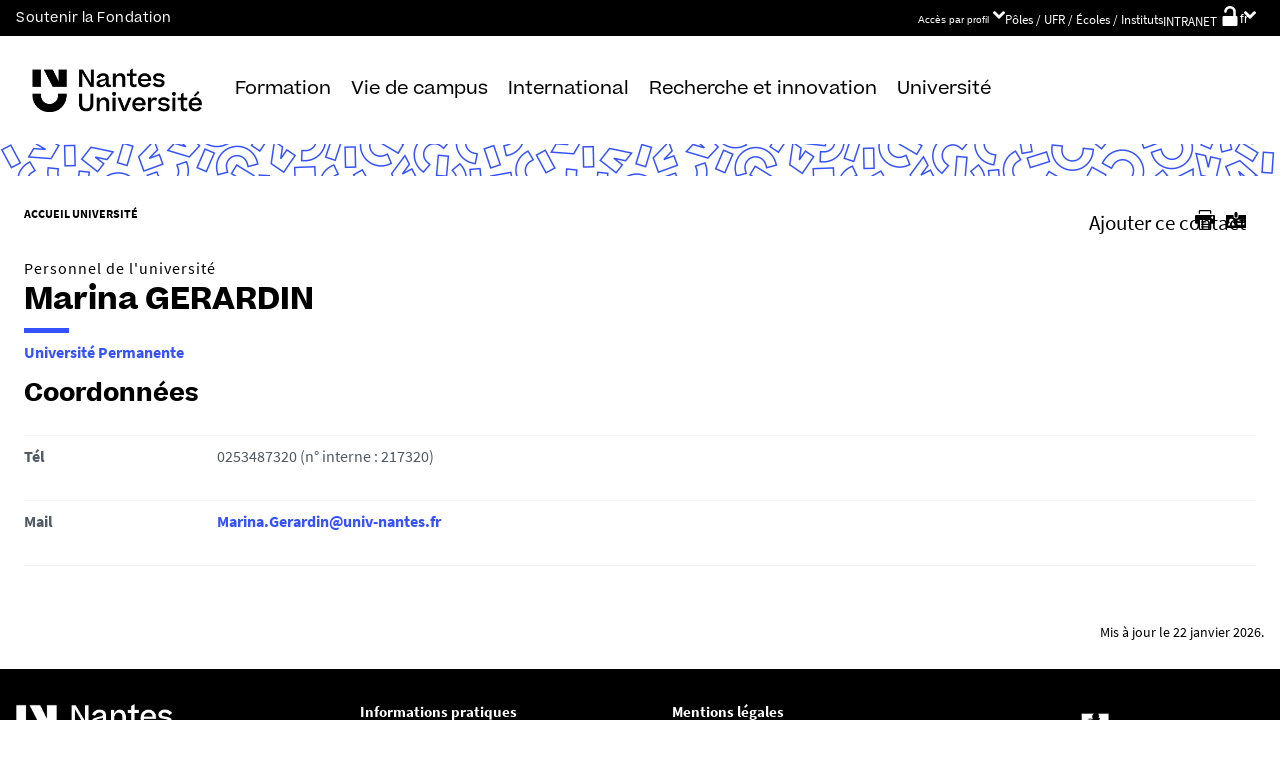

--- FILE ---
content_type: text/javascript
request_url: https://www.univ-nantes.fr/static/js/jquery.data-lightbox.js
body_size: 1736
content:
(function($) {
    $(window).load(function() {
        var $receiver = $('[data-lightbox-receive]');

        var lightboxIsActive = function() {
            return $receiver.hasClass('lightbox-active');
        };

        var setReceiverState = function(group, index, media, title, container, cb) {
            $receiver.data('lightbox-current-group', group);
            $receiver.data('lightbox-current-index', index);
            $receiver.find('.title').html(title);
            var $container = $receiver.find('.media-content');
            $container.empty();
            $receiver.addClass('loading');

            var loaded = function() {
                $receiver.removeClass('loading');
                if (!!cb) cb();
            };

            switch (container) {
                case 'video':
                case 'audio':
                    var $player = $('<' + container + '>');
                    $player.attr('controls', 'controls');
                    $player.attr('src', media);
                    $container.append($player);
                    loaded();
                    break;
                case 'external-video':
                case 'iframe':
                    var $iframe = $('<iframe>');
                    $iframe.attr('src', media);
                    $container.append($iframe);
                    $iframe.on('load', loaded);
                    break;
                case 'image':
                    var $img = $('<img>');
                    $img.attr('alt', title);
                    $img.css('opactity', 0);
                    $container.append($img);
                    $img.on('load', function() {
                        var containerWidth = $container.width();
                        var containerHeight = $container.height();
                        var imageWidth = $(this)[0].naturalWidth;
                        var imageHeight = $(this)[0].naturalHeight;
                        var finalWidth = imageWidth;
                        var finalHeight = imageHeight;
                        if (imageWidth > containerWidth) {
                            finalWidth = containerWidth;
                            finalHeight = finalWidth * imageHeight / imageWidth;
                            if (finalHeight > containerHeight) {
                                finalHeight = containerHeight;
                                finalWidth = finalHeight * imageWidth / imageHeight;
                            }
                        } else if (imageHeight > containerHeight) {
                            finalHeight = containerHeight;
                            finalWidth = finalHeight * imageWidth / imageHeight;
                            if (finalWidth > containerWidth) {
                                finalWidth = containerWidth;
                                finalHeight = finalWidth * imageHeight / imageWidth;
                            }
                        }
                        $(this).css({
                            width: finalWidth,
                            height: finalHeight,
                            opacity: 1
                        });
                        loaded();
                    });
                    $img.attr('src', media);
                    break;
                case 'fichier':
                default:
                    var $a = $('<a>');
                    $a.attr('href', media);
                    $a.text('Télécharger');
                    var $p = $('<p>');
                    $p.html('Le fichier «&nbsp;' + title + '&nbsp;» ne peut pas être prévisualisé. <br>');
                    $p.append($a);
                    $container.append($p);
                    loaded();
            }
        };

        var openReceiver = function(group, index, img, title, container) {
            $receiver.addClass('lightbox-active');
            setReceiverState(group, index, img, title, container);
        };

        var closeReceiver = function() {
            $receiver.removeClass('lightbox-active');
        };

        var getLightboxId = function($item) {
            return $item.data('lightbox');
        };

        var getLightboxIndex = function($item) {
            return $('[data-lightbox="' + getLightboxId($item) + '"]').index($item);
        };

        var getMedia = function($item) {
            var $media = $item.find('[data-lightbox-media]');
            return $media.attr('data-lightbox-media');
        };

        var getContainer = function($item) {
            var $media = $item.find('[data-lightbox-container]');
            return $media.attr('data-lightbox-container');
        };

        var getTitle = function($item) {
            var $title = $item.find('[data-lightbox-title]');
            var title = $title.html();
            if (!!($title.attr('data-lightbox-title'))) {
                title = $title.attr('data-lightbox-title');
            }
            return title;
        };

        var previousItem = function() {
            var index = $receiver.data('lightbox-current-index');
            index = (index == 0 ? 0 : index - 1);
            var $item = $($('[data-lightbox="' + $receiver.data('lightbox-current-group') + '"]').get(index));
            setReceiverState(getLightboxId($item), getLightboxIndex($item), getMedia($item), getTitle($item), getContainer($item));
        };

        var nextItem = function() {
            var max = $('[data-lightbox="' + $receiver.data('lightbox-current-group') + '"]').length - 1;
            var index = $receiver.data('lightbox-current-index');
            index = (index == max ? max : index + 1);
            var $item = $($('[data-lightbox="' + $receiver.data('lightbox-current-group') + '"]').get(index));
            setReceiverState(getLightboxId($item), getLightboxIndex($item), getMedia($item), getTitle($item), getContainer($item));
        };

        var makeSwippable = function($el) {
            $el.each(function() {
                var $this = $(this);
                var xDown = null;
                var yDown = null;
                var minDelta = 20;

                $this.on('touchstart', function(e) {
                    xDown = e.originalEvent.touches[0].clientX;
                    yDown = e.originalEvent.touches[0].clientY;
                });

                $this.on('touchmove', function() {
                    ($(this).is('[data-lightbox-receive]') ? $(this) : $(this).parents('[data-lightbox-receive]')).data('is-swipping', "1");
                });

                $this.on('touchend', function(e) {
                    ($(this).is('[data-lightbox-receive]') ? $(this) : $(this).parents('[data-lightbox-receive]')).data('is-swipping', "0");
                    if (!xDown || !yDown) {
                        return;
                    }
                    var xUp = e.originalEvent.changedTouches[0].clientX;
                    var yUp = e.originalEvent.changedTouches[0].clientY;
                    var xDiff = xDown - xUp;
                    var yDiff = yDown - yUp;
                    if (Math.abs(xDiff) > minDelta || Math.abs(yDiff) > minDelta) {
                        e.preventDefault();
                        if (Math.abs(xDiff) > Math.abs(yDiff)) {
                            if (xDiff > 0) {
                                $this.trigger('swipeleft');
                            } else {
                                $this.trigger('swiperight');
                            }
                        } else {
                            if (yDiff > 0) {
                                $this.trigger('swipeup');
                            } else {
                                $this.trigger('swipedown');
                            }
                        }
                    }
                    xDown = null;
                    yDown = null;
                });
            })
        };

        (function($r) {
            var eventName = 'click';
            if ('ontouchend' in document) {
                eventName = 'touchend';
            }
            $r.find('.previous').on(eventName, previousItem);
            $r.find('.next').on(eventName, nextItem);

            $('[data-lightbox]').on(eventName, function(e) {
                e.preventDefault();
                openReceiver(getLightboxId($(this)), getLightboxIndex($(this)), getMedia($(this)), getTitle($(this)), getContainer($(this)));
                return false;
            });

            if (eventName == 'touchend') {
                makeSwippable($r);
                $r.on('swiperight', previousItem);
                $r.on('swipeleft', nextItem);
                $r.find('*').on('swiperight', previousItem);
                $r.find('*').on('swipeleft', nextItem);
            }

            $r.find('.close').on(eventName, function(e) {
                if (eventName == 'touchend') {
                    if (($(this).is('[data-lightbox-receive]') ? $(this) : $(this).parents('[data-lightbox-receive]')).data('is-swipping') == '1') {
                        return;
                    }
                }
                if ($(e.target).is('.close')) {
                    closeReceiver();
                }
            });
        })($receiver);

        $(window).on('keyup', function(e) {
            if (lightboxIsActive()) {
                e.preventDefault();
                if (e.keyCode == 27) {
                    closeReceiver();
                } else if (e.keyCode == 37) {
                    previousItem();
                } else if (e.keyCode == 39) {
                    nextItem();
                }
            }
        });
    });
})(jQuery.noConflict());

